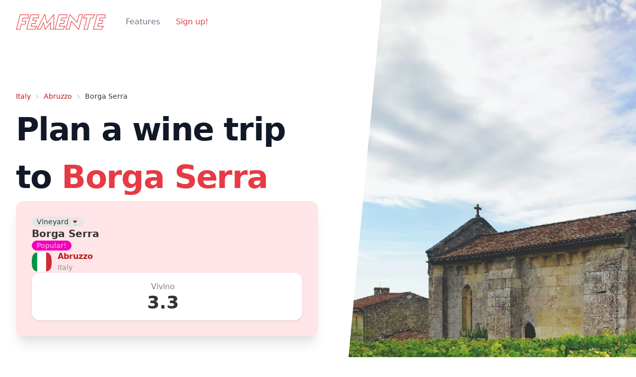

--- FILE ---
content_type: text/html; charset=utf-8
request_url: https://femente.com/winery/borga-serra
body_size: 4386
content:
<!DOCTYPE html><html><head><meta charSet="utf-8"/><meta name="viewport" content="width=device-width"/><title>Visit the Winery Borga Serra - Femente</title><meta name="robots" content="index,follow"/><meta name="description" content="You should plan a trip to Abruzzo and visit the winery Borga Serra. Let Femente help you dicover new hidden wine adventures"/><meta property="og:title" content="Visit the Winery Borga Serra - Femente"/><meta property="og:description" content="You should plan a trip to Abruzzo and visit the winery Borga Serra. Let Femente help you dicover new hidden wine adventures"/><meta name="next-head-count" content="7"/><link rel="preload" href="/_next/static/css/fee22de842cbae45.css" as="style"/><link rel="stylesheet" href="/_next/static/css/fee22de842cbae45.css" data-n-g=""/><noscript data-n-css=""></noscript><script defer="" nomodule="" src="/_next/static/chunks/polyfills-0d1b80a048d4787e.js"></script><script src="/_next/static/chunks/webpack-cab07cbce7e30526.js" defer=""></script><script src="/_next/static/chunks/framework-4556c45dd113b893.js" defer=""></script><script src="/_next/static/chunks/main-05951deab5e3c325.js" defer=""></script><script src="/_next/static/chunks/pages/_app-a0a4b4b689663c75.js" defer=""></script><script src="/_next/static/chunks/898-7cf8f9de8e96afaf.js" defer=""></script><script src="/_next/static/chunks/337-29bd680b9ab1e37d.js" defer=""></script><script src="/_next/static/chunks/646-7b3229ae109e12e1.js" defer=""></script><script src="/_next/static/chunks/721-7ff3940e54e14952.js" defer=""></script><script src="/_next/static/chunks/665-4bacffaa4a0692b9.js" defer=""></script><script src="/_next/static/chunks/pages/winery/%5Bid%5D-6d4c99d405f6dd59.js" defer=""></script><script src="/_next/static/kWFfvKg1nMNS9PwJAv7i1/_buildManifest.js" defer=""></script><script src="/_next/static/kWFfvKg1nMNS9PwJAv7i1/_ssgManifest.js" defer=""></script></head><body><div id="__next"><div class="bg-background grid gap-y-16 overflow-hidden "><div class="relative bg-background "><div class="max-w-7xl mx-auto bg-base-200"><div class="relative z-10 pb-8 bg-background sm:pb-16 md:pb-20 lg:max-w-2xl lg:w-full lg:pb-28 xl:pb-32"><svg class="hidden lg:block absolute right-0 inset-y-0 h-full w-48 text-background transform translate-x-1/2" fill="currentColor" viewBox="0 0 100 100" preserveAspectRatio="none" aria-hidden="true"><polygon points="50,0 100,0 50,100 0,100"></polygon></svg><div><div class="relative pt-6 px-4 sm:px-6 lg:px-8"><nav class="relative flex items-center justify-between sm:h-10 lg:justify-start" aria-label="Global"><div class="flex items-center flex-grow flex-shrink-0 lg:flex-grow-0"><div class="flex items-center justify-between w-full md:w-auto"><a href="/"><span class="sr-only">React landing page 2021</span><img alt="logo" class="h-8 w-auto sm:h-8" src="/assets/images/logo.png"/></a><div class="-mr-2 flex items-center md:hidden"><button class="bg-background rounded-md p-2 inline-flex items-center justify-center text-gray-400 hover:text-gray-500 hover:bg-gray-100 focus:outline-none focus:ring-2 focus:ring-inset focus:ring-secondary" id="headlessui-popover-button-:R54m:" type="button" aria-expanded="false"><span class="sr-only">Open main menu</span><svg xmlns="http://www.w3.org/2000/svg" fill="none" viewBox="0 0 24 24" stroke-width="2" stroke="currentColor" aria-hidden="true" class="h-6 w-6"><path stroke-linecap="round" stroke-linejoin="round" d="M4 6h16M4 12h16M4 18h16"></path></svg></button></div></div></div><div class="hidden md:block md:ml-10 md:pr-4 md:space-x-8"><a active="active" class="font-medium text-gray-500 hover:text-gray-900">Features</a><a active="active" class="font-medium text-primary hover:text-secondary">Sign up!</a></div></nav></div></div><main class="mt-10 mx-auto max-w-7xl px-4 sm:mt-12 sm:px-6 md:mt-16 lg:mt-20 lg:px-8 xl:mt-28"><div class="text-sm breadcrumbs"><ul><li><a>Italy</a></li><li><a href="https://femente.com/region/abruzzo">Abruzzo</a></li><li>Borga Serra</li></ul></div><div class="sm:text-center lg:text-left"><h1 class="text-4xl tracking-tight font-extrabold text-gray-900 sm:text-5xl md:text-6xl"><span class="block xl:inline">Plan a wine trip to</span> <span class="block text-primary xl:inline">Borga Serra</span></h1><div class="card w-95 bg-error shadow-xl"><div class="card-body"><div class="badge badge-ghost">Vineyard 🍷</div><h2 class="card-title">Borga Serra</h2><div class="badge badge-secondary">Popular!</div><div class="flex items-center space-x-3"><div class="avatar"><div class="w-10 h-10 mask mask-squircle"><img src="/assets/flag-icons/it.svg"/></div></div><div><a class="font-bold" href="https://femente.com/region/abruzzo">Abruzzo</a><div class="text-sm opacity-50">Italy<!-- --> </div></div></div><div class="shadow stats"><div class="stat place-items-center"><div class="stat-figure text-secondary"></div><div class="stat-title">Vivino</div><div class="stat-value">3.3</div></div></div></div></div><p class="mt-3 text-base text-gray-500 sm:mt-5 sm:text-lg sm:max-w-xl sm:mx-auto md:mt-5 md:text-xl lg:mx-0"><br/><br/><span class="font-extrabold">Sign up and tell Femente&#x27;s AI how may days to plan to vist <!-- --> and it will plan a wine tour for you.</span></p><form><div class="mt-5 sm:mt-8 sm:flex sm:justify-center lg:justify-start"><div class="rounded-md shadow"><button class="w-full flex items-center justify-center px-8 py-3 border border-transparent text-base font-medium rounded-md text-background bg-primary hover:bg-border hover:text-primary md:py-4 md:text-lg md:px-10" type="submit" id="CTA_winery">Get Early Access</button></div><div class="mt-3 sm:mt-0 sm:ml-3"><input type="email" placeholder="Enter your email" class="w-full flex items-center justify-center px-8 py-3 border text-base font-medium rounded-md border-primary bg-background hover:text-primary md:py-4 md:text-lg md:px-10" value=""/></div></div></form></div></main></div></div><div class="lg:absolute lg:inset-y-0 lg:right-0 lg:w-1/2"><img class="h-56 w-full object-cover sm:h-72 md:h-96 lg:w-full lg:h-full" src="/assets/regions/vine-yard.webp" alt=""/></div></div><div class="max-w-7xl mx-auto"><section class="bg-background py-7 pb-10 bg-error" id="winelist"><div class="bg-error "><div class="container max-w-5xl mx-auto m-8 "><h1 class="w-full my-3 text-6xl font-extrabold leading-tight text-center text-primary py-7">The Wine List </h1><div class="overflow-auto round-lg shadow hidden md:block"><table class="table w-full"><tbody><tr><td><div class="flex items-center space-x-3"><div class="avatar"><div class="mask mask-squircle w-12 h-12"><img src="/assets/images/red.png" alt="Wine"/></div></div><div><div class="font-bold">Borga Serra Montepulciano D Abruzzo</div><div class="text-sm opacity-50">Red wine</div></div></div></td><td>Vivino <!-- -->3.3</td></tr></tbody></table></div><div class="grid grid-clols-1 gap-4 md:hidden"><div class="bg-white p-4 rounded-lg shadow"><div class="flex items-center space-x-2"><div class="avatar"><div class="mask mask-squircle w-12 h-12"><img src="/assets/images/red.png" alt="Wine"/></div></div><div><div class="font-bold">Borga Serra Montepulciano D Abruzzo</div><div class="text-sm opacity-50">Red wine</div></div><div class="pl-5">Vivino <!-- -->3.3</div></div></div></div></div></div></section><div class="sm:text-center lg:text-center p-20"><h1 class="text-4xl tracking-tight font-extrabold text-gray-900 sm:text-5xl md:text-6xl"><span class="block xl:inline">Great things nearby when you are in <!-- -->Abruzzo</span></h1></div><div class="grid grid-cols-1 md:grid-cols-2 lg:grid-cols-3 gap-4 p-3"><div class="card w-96 bg-error shadow-xl"><div class="card-body "><div class="badge badge-ghost">Vineyard 🍷</div><h2 class="card-title">Casa Bordino<div class="badge badge-secondary">Popular</div></h2><div class="flex items-center space-x-3"><div class="avatar"><div class="w-10 h-10 mask mask-squircle"><img src="/assets/flag-icons/it.svg"/></div></div><div><a class="font-bold" href="https://femente.com/region/abruzzo">Abruzzo</a><div class="text-sm opacity-50">Italy</div></div></div><div class="shadow stats stats-vertical lg:stats-horizontal"><div class="stat"><div class="stat-title text-xl text-black	font-bold">Vivino: 3.6</div><div class="stat-stat-desc text-sm"></div></div></div><a class="link-primary" href="https://femente.com/winery/casa-bordino">See more</a></div></div><div class="card w-96 bg-error shadow-xl"><div class="card-body "><div class="badge badge-ghost">Vineyard 🍷</div><h2 class="card-title">Daniele Ferrante<div class="badge badge-secondary">Popular</div></h2><div class="flex items-center space-x-3"><div class="avatar"><div class="w-10 h-10 mask mask-squircle"><img src="/assets/flag-icons/it.svg"/></div></div><div><a class="font-bold" href="https://femente.com/region/abruzzo">Abruzzo</a><div class="text-sm opacity-50">Italy</div></div></div><div class="shadow stats stats-vertical lg:stats-horizontal"><div class="stat"><div class="stat-title text-xl text-black	font-bold">Vivino: 3.4</div><div class="stat-stat-desc text-sm"></div></div></div><a class="link-primary" href="https://femente.com/winery/daniele-ferrante">See more</a></div></div><div class="card w-96 bg-error shadow-xl"><div class="card-body "><div class="badge badge-ghost">Vineyard 🍷</div><h2 class="card-title">Laluna<div class="badge badge-secondary">Popular</div></h2><div class="flex items-center space-x-3"><div class="avatar"><div class="w-10 h-10 mask mask-squircle"><img src="/assets/flag-icons/it.svg"/></div></div><div><a class="font-bold" href="https://femente.com/region/abruzzo">Abruzzo</a><div class="text-sm opacity-50">Italy</div></div></div><div class="shadow stats stats-vertical lg:stats-horizontal"><div class="stat"><div class="stat-title text-xl text-black	font-bold">Vivino: 3.8</div><div class="stat-stat-desc text-sm"></div></div></div><a class="link-primary" href="https://femente.com/winery/laluna">See more</a></div></div></div></div><div class="lazy-div" style="opacity:0;transform:translateX(-50px) translateZ(0)"><div class="py-5 bg-primary md:py-7 lg:py-14" id="CTA"><div class="container mx-auto px-5 rounded-lg xl:max-w-screen-xl"><div class="lg:flex lg:justify-between lg:items-center"><div><h1 class="text-3xl font-bold text-white md:text-4xl">BE THE FIRST TO KNOW WHEN WE LAUNCH</h1><div class="stats stats-vertical lg:stats-horizontal shadow"><div class="stat"><div class="stat-title">Wineries</div><div class="stat-value">220,000</div><div class="stat-desc">and tracking their wines</div></div><div class="stat"><div class="stat-title">Wine Critics - Ratings</div><div class="stat-value">236,000</div><div class="stat-desc">And finding more</div></div><div class="stat"><div class="stat-title">Restaurants</div><div class="stat-value">12,800</div><div class="stat-desc">And adding more</div></div></div></div><div class="w-full mt-5 sm:max-w-md lg:mt-0 lg:ml-5"><div class="p-5 rounded bg-white"><h2 class="text-2xl font-medium text-gray-900"><span class="block">Sign up for our waiting list</span></h2><p class="text-gray-500">No spam, we hate it too!</p><form class="flex flex-col mt-5 rounded shadow-sm ring-1 ring-gray-200 focus-within:ring-2 focus-within:ring-blue-600"><input class="block w-full px-5 py-3 outline-none rounded" type="email" placeholder="Enter your email" value=""/><button class="flex-shrink-0 m-1.5 mt-0 px-5 py-3 rounded focus:outline-none font-medium text-white bg-primary" type="submit" id="CTA">Subscribe</button></form></div></div></div></div></div><canvas id="canvas" width="0" height="220"></canvas><footer class="footer p-10"><div><span class="footer-title">Popular Wine Routes in France</span><a class="link link-hover" href="https://femente.com/region/bordeaux">Bordeaux</a><a class="link link-hover" href="https://femente.com/region/champagne">Champagne</a><a class="link link-hover" href="https://femente.com/region/languedoc">Languedoc</a><a class="link link-hover" href="https://femente.com/region/bourgogne">Bourgogne</a><a class="link link-hover" href="https://femente.com/region/languedoc-roussillon">Languedoc-Roussillon</a><a class="link link-hover" href="https://femente.com/region/alsace">Alsace</a></div><div><span class="footer-title">Popular Wine Routes in USA</span><a class="link link-hover" href="https://femente.com/region/california">California</a><a class="link link-hover" href="https://femente.com/region/napa-valley">Napa Valley</a><a class="link link-hover" href="https://femente.com/region/paso-robles">Paso Robles</a><a class="link link-hover" href="https://femente.com/region/columbia-valley">Columbia Valley</a><a class="link link-hover" href="https://femente.com/region/sonoma-county">Sonoma County</a><a class="link link-hover" href="https://femente.com/region/central-coast">Central Coast</a></div><div><span class="footer-title">Popular Wine Routes in Italy</span><a class="link link-hover" href="https://femente.com/region/toscana">Toscana</a><a class="link link-hover" href="https://femente.com/region/veneto">Veneto</a><a class="link link-hover" href="https://femente.com/region/piemonte">Piemonte</a><a class="link link-hover" href="https://femente.com/region/terre-siciliane">Terre Siciliane</a><a class="link link-hover" href="https://femente.com/region/puglia">Puglia</a><a class="link link-hover" href="https://femente.com/region/chianti">Chianti</a></div><div><span class="footer-title">Popular Wine Routes in Germany</span><a class="link link-hover" href="https://femente.com/region/mosel">Mosel</a><a class="link link-hover" href="https://femente.com/region/rheinhessen">Rheinhessen</a><a class="link link-hover" href="https://femente.com/region/pfalz">Pfalz</a><a class="link link-hover" href="https://femente.com/region/baden">Baden</a><a class="link link-hover" href="https://femente.com/region/franken">Franken</a><a class="link link-hover" href="https://femente.com/region/rheingau">Rheingau</a></div></footer><div id="about"><div class="p-4 bg-white rounded-lg shadow md:flex md:items-center md:justify-between md:p-6 dark:bg-gray-800"><div><img src="/assets/images/FEMENTE_full_red.png" alt="React landing page 2021" class="h-8"/><p class="mt-6">Built in company with great 🍷 © <!-- -->2026</p> </div><ul class="flex flex-wrap items-center mt-3 text-sm text-gray-500 dark:text-gray-400 sm:mt-0 space-x-4"><li><a class="link link-hover" href="/about">About</a></li><li><a class="link link-hover" href="/sitemaps">Sitemap</a></li><li><a class="link link-hover" href="https://femente.com/blog">Blog</a></li></ul></div></div></div></div></div><script id="__NEXT_DATA__" type="application/json">{"props":{"pageProps":{"Data":[{"seo_name":"abruzzo","winery_name":"Borga Serra","country_name":"Italy","region_name":"Abruzzo","ratings_count":5,"round":3.3,"wines_count":1,"image":"vine-yard.webp","coalesce":"0.85","flag":"it"}],"Poi":[{"index":14386,"winery_id":161135,"name":"Casa Bordino","region":"Abruzzo","ratings":"Vivino: 3.6","details1":"1 different wines","country":"Italy","flag":"it","seo_name":"winery/casa-bordino","source":"Popular","seo_name1":"casa-bordino","place":"Vineyard 🍷","seo_region":"abruzzo","seo_country":"italy"},{"index":14369,"winery_id":88248,"name":"Daniele Ferrante","region":"Abruzzo","ratings":"Vivino: 3.4","details1":"3 different wines","country":"Italy","flag":"it","seo_name":"winery/daniele-ferrante","source":"Popular","seo_name1":"daniele-ferrante","place":"Vineyard 🍷","seo_region":"abruzzo","seo_country":"italy"},{"index":14539,"winery_id":290143,"name":"Laluna","region":"Abruzzo","ratings":"Vivino: 3.8","details1":"0 different wines","country":"Italy","flag":"it","seo_name":"winery/laluna","source":"Popular","seo_name1":"laluna","place":"Vineyard 🍷","seo_region":"abruzzo","seo_country":"italy"}],"Wine":[{"index":"498459","name":"Borga Serra Montepulciano D Abruzzo","seo_name":"borga-serra","img":"red","type":"Red wine","rating":"3.3"}]},"__N_SSP":true},"page":"/winery/[id]","query":{"id":"borga-serra"},"buildId":"kWFfvKg1nMNS9PwJAv7i1","isFallback":false,"gssp":true,"scriptLoader":[]}</script><script defer src="https://static.cloudflareinsights.com/beacon.min.js/vcd15cbe7772f49c399c6a5babf22c1241717689176015" integrity="sha512-ZpsOmlRQV6y907TI0dKBHq9Md29nnaEIPlkf84rnaERnq6zvWvPUqr2ft8M1aS28oN72PdrCzSjY4U6VaAw1EQ==" data-cf-beacon='{"version":"2024.11.0","token":"5838a04269b84dc89258a576a6c2f1a2","r":1,"server_timing":{"name":{"cfCacheStatus":true,"cfEdge":true,"cfExtPri":true,"cfL4":true,"cfOrigin":true,"cfSpeedBrain":true},"location_startswith":null}}' crossorigin="anonymous"></script>
</body></html>

--- FILE ---
content_type: application/javascript; charset=UTF-8
request_url: https://femente.com/_next/static/chunks/665-4bacffaa4a0692b9.js
body_size: 3840
content:
(self.webpackChunk_N_E=self.webpackChunk_N_E||[]).push([[665],{9651:function(e,s,t){"use strict";var a=t(3227),r=t(8361),n=t(5971),i=t(2715),l=t(1193);function c(e){var s=function(){if("undefined"===typeof Reflect||!Reflect.construct)return!1;if(Reflect.construct.sham)return!1;if("function"===typeof Proxy)return!0;try{return Boolean.prototype.valueOf.call(Reflect.construct(Boolean,[],(function(){}))),!0}catch(e){return!1}}();return function(){var t,a=l(e);if(s){var r=l(this).constructor;t=Reflect.construct(a,arguments,r)}else t=a.apply(this,arguments);return i(this,t)}}Object.defineProperty(s,"__esModule",{value:!0}),s.default=void 0;var d=m(t(7294)),o=m(t(2717));function m(e){return e&&e.__esModule?e:{default:e}}var x={400:"Bad Request",404:"This page could not be found",405:"Method Not Allowed",500:"Internal Server Error"};function u(e){var s=e.res,t=e.err;return{statusCode:s&&s.statusCode?s.statusCode:t?t.statusCode:404}}var h=function(e){n(t,e);var s=c(t);function t(){return a(this,t),s.apply(this,arguments)}return r(t,[{key:"render",value:function(){var e=this.props,s=e.statusCode,t=e.withDarkMode,a=void 0===t||t,r=this.props.title||x[s]||"An unexpected error has occurred";return d.default.createElement("div",{style:p.error},d.default.createElement(o.default,null,d.default.createElement("title",null,s?"".concat(s,": ").concat(r):"Application error: a client-side exception has occurred")),d.default.createElement("div",null,d.default.createElement("style",{dangerouslySetInnerHTML:{__html:"\n                body { margin: 0; color: #000; background: #fff; }\n                .next-error-h1 {\n                  border-right: 1px solid rgba(0, 0, 0, .3);\n                }\n                \n                ".concat(a?"@media (prefers-color-scheme: dark) {\n                  body { color: #fff; background: #000; }\n                  .next-error-h1 {\n                    border-right: 1px solid rgba(255, 255, 255, .3);\n                  }\n                }":"")}}),s?d.default.createElement("h1",{className:"next-error-h1",style:p.h1},s):null,d.default.createElement("div",{style:p.desc},d.default.createElement("h2",{style:p.h2},this.props.title||s?r:d.default.createElement(d.default.Fragment,null,"Application error: a client-side exception has occurred (see the browser console for more information)"),"."))))}}]),t}(d.default.Component);h.displayName="ErrorPage",h.getInitialProps=u,h.origGetInitialProps=u;var p={error:{fontFamily:'-apple-system, BlinkMacSystemFont, Roboto, "Segoe UI", "Fira Sans", Avenir, "Helvetica Neue", "Lucida Grande", sans-serif',height:"100vh",textAlign:"center",display:"flex",flexDirection:"column",alignItems:"center",justifyContent:"center"},desc:{display:"inline-block",textAlign:"left",lineHeight:"49px",height:"49px",verticalAlign:"middle"},h1:{display:"inline-block",margin:0,marginRight:"20px",padding:"10px 23px 10px 0",fontSize:"24px",fontWeight:500,verticalAlign:"top"},h2:{fontSize:"14px",fontWeight:"normal",lineHeight:"inherit",margin:0,padding:0}};s.default=h},2465:function(e,s,t){"use strict";var a=t(29),r=t(7794),n=t.n(r),i=t(9669),l=t.n(i),c=t(7294),d=t(5893);s.Z=function(){var e=(0,c.useState)(null),s=e[0],t=e[1],r=(0,c.useState)(""),i=r[0],o=r[1],m=(0,c.useState)("IDLE"),x=m[0],u=m[1],h=function(){var e=(0,a.Z)(n().mark((function e(){return n().wrap((function(e){for(;;)switch(e.prev=e.next){case 0:return u("LOADING"),t(null),e.prev=2,e.next=5,l().post("../../api/subscribe",{email:i});case 5:e.sent,u("SUCCESS"),e.next=13;break;case 9:e.prev=9,e.t0=e.catch(2),t(e.t0.response.data.error),u("ERROR");case 13:case"end":return e.stop()}}),e,null,[[2,9]])})));return function(){return e.apply(this,arguments)}}();return(0,d.jsx)("div",{className:"py-5 bg-primary md:py-7 lg:py-14",id:"CTA",children:(0,d.jsx)("div",{className:"container mx-auto px-5 rounded-lg xl:max-w-screen-xl",children:(0,d.jsxs)("div",{className:"lg:flex lg:justify-between lg:items-center",children:[(0,d.jsxs)("div",{children:[(0,d.jsx)("h1",{className:"text-3xl font-bold text-white md:text-4xl",children:"BE THE FIRST TO KNOW WHEN WE LAUNCH"}),(0,d.jsxs)("div",{className:"stats stats-vertical lg:stats-horizontal shadow",children:[(0,d.jsxs)("div",{className:"stat",children:[(0,d.jsx)("div",{className:"stat-title",children:"Wineries"}),(0,d.jsx)("div",{className:"stat-value",children:"220,000"}),(0,d.jsx)("div",{className:"stat-desc",children:"and tracking their wines"})]}),(0,d.jsxs)("div",{className:"stat",children:[(0,d.jsx)("div",{className:"stat-title",children:"Wine Critics - Ratings"}),(0,d.jsx)("div",{className:"stat-value",children:"236,000"}),(0,d.jsx)("div",{className:"stat-desc",children:"And finding more"})]}),(0,d.jsxs)("div",{className:"stat",children:[(0,d.jsx)("div",{className:"stat-title",children:"Restaurants"}),(0,d.jsx)("div",{className:"stat-value",children:"12,800"}),(0,d.jsx)("div",{className:"stat-desc",children:"And adding more"})]})]})]}),(0,d.jsx)("div",{className:"w-full mt-5 sm:max-w-md lg:mt-0 lg:ml-5",children:(0,d.jsxs)("div",{className:"p-5 rounded bg-white",children:[(0,d.jsx)("h2",{className:"text-2xl font-medium text-gray-900",children:(0,d.jsx)("span",{className:"block",children:"Sign up for our waiting list"})}),(0,d.jsx)("p",{className:"text-gray-500",children:"No spam, we hate it too!"}),(0,d.jsxs)("form",{className:"flex flex-col mt-5 rounded shadow-sm ring-1 ring-gray-200 focus-within:ring-2 focus-within:ring-blue-600",children:[(0,d.jsx)("input",{className:"block w-full px-5 py-3 outline-none rounded",type:"email",placeholder:"Enter your email",value:i,onChange:function(e){return o(e.target.value)}}),(0,d.jsx)("button",{className:"flex-shrink-0 m-1.5 mt-0 px-5 py-3 rounded focus:outline-none font-medium text-white bg-primary",type:"submit",id:"CTA",disabled:"LOADING"===x,onClick:h,children:"Subscribe"}),"SUCCESS"===x&&(0,d.jsx)("p",{children:(0,d.jsx)("i",{children:"You have successfully registered! \ud83c\udf89"})}),"ERROR"===x&&(0,d.jsx)("p",{children:s})]})]})})]})})})}},1898:function(e,s,t){"use strict";var a=t(29),r=t(7794),n=t.n(r),i=t(7294),l=t(9669),c=t.n(l),d=t(2918),o=t(5893);s.Z=function(e){var s=e.props;if(s.Wine,null===s.Data.data)return(0,o.jsx)(d.default,{statusCode:404});var t=(0,i.useState)(null),r=t[0],l=t[1],m=(0,i.useState)(""),x=m[0],u=m[1],h=(0,i.useState)("IDLE"),p=h[0],f=h[1],g=function(){var e=(0,a.Z)(n().mark((function e(){return n().wrap((function(e){for(;;)switch(e.prev=e.next){case 0:return f("LOADING"),l(null),e.prev=2,e.next=5,c().post("../../api/subscribe",{email:x});case 5:e.sent,f("SUCCESS"),e.next=13;break;case 9:e.prev=9,e.t0=e.catch(2),l(e.t0.response.data.error),f("ERROR");case 13:case"end":return e.stop()}}),e,null,[[2,9]])})));return function(){return e.apply(this,arguments)}}();return(0,o.jsx)(o.Fragment,{children:(0,o.jsxs)("main",{className:"mt-10 mx-auto max-w-7xl px-4 sm:mt-12 sm:px-6 md:mt-16 lg:mt-20 lg:px-8 xl:mt-28",children:[(0,o.jsx)("div",{className:"text-sm breadcrumbs",children:(0,o.jsxs)("ul",{children:[(0,o.jsx)("li",{children:(0,o.jsx)("a",{children:s.Data[0].country_name})}),(0,o.jsx)("li",{children:(0,o.jsx)("a",{href:"https://femente.com/region/"+s.Data[0].seo_name,children:s.Data[0].region_name})}),(0,o.jsx)("li",{children:s.Data[0].winery_name})]})}),(0,o.jsxs)("div",{className:"sm:text-center lg:text-left",children:[(0,o.jsxs)("h1",{className:"text-4xl tracking-tight font-extrabold text-gray-900 sm:text-5xl md:text-6xl",children:[(0,o.jsx)("span",{className:"block xl:inline",children:"Plan a wine trip to"})," ",(0,o.jsx)("span",{className:"block text-primary xl:inline",children:s.Data[0].winery_name})]}),(0,o.jsx)("div",{className:"card w-95 bg-error shadow-xl",children:(0,o.jsxs)("div",{className:"card-body",children:[(0,o.jsx)("div",{className:"badge badge-ghost",children:"Vineyard \ud83c\udf77"}),(0,o.jsx)("h2",{className:"card-title",children:s.Data[0].winery_name}),(0,o.jsxs)("div",{className:"badge badge-secondary",children:["0.95"===s.Data[0].coalesce&&"Very popular!","0.85"===s.Data[0].coalesce&&"Popular!","0.25"===s.Data[0].coalesce&&"Great place to visit!","0.05"===s.Data[0].coalesce&&"Very rare find!"]}),(0,o.jsxs)("div",{className:"flex items-center space-x-3",children:[(0,o.jsx)("div",{className:"avatar",children:(0,o.jsx)("div",{className:"w-10 h-10 mask mask-squircle",children:(0,o.jsx)("img",{src:"/assets/flag-icons/"+s.Data[0].flag+".svg"})})}),(0,o.jsxs)("div",{children:[(0,o.jsx)("a",{className:"font-bold",href:"https://femente.com/region/"+s.Data[0].seo_name,children:s.Data[0].region_name}),(0,o.jsxs)("div",{className:"text-sm opacity-50",children:[s.Data[0].country_name," "]})]})]}),(0,o.jsx)("div",{className:"shadow stats",children:(0,o.jsxs)("div",{className:"stat place-items-center",children:[(0,o.jsx)("div",{className:"stat-figure text-secondary"}),(0,o.jsx)("div",{className:"stat-title",children:"Vivino"}),(0,o.jsx)("div",{className:"stat-value",children:s.Data[0].round})]})})]})}),(0,o.jsxs)("p",{className:"mt-3 text-base text-gray-500 sm:mt-5 sm:text-lg sm:max-w-xl sm:mx-auto md:mt-5 md:text-xl lg:mx-0",children:[(0,o.jsx)("br",{}),(0,o.jsx)("br",{}),(0,o.jsxs)("span",{className:"font-extrabold",children:["Sign up and tell Femente's AI how may days to plan to vist ",s.region," and it will plan a wine tour for you."]})]}),(0,o.jsxs)("form",{children:[(0,o.jsxs)("div",{className:"mt-5 sm:mt-8 sm:flex sm:justify-center lg:justify-start",children:[(0,o.jsx)("div",{className:"rounded-md shadow",children:(0,o.jsx)("button",{className:"w-full flex items-center justify-center px-8 py-3 border border-transparent text-base font-medium rounded-md text-background bg-primary hover:bg-border hover:text-primary md:py-4 md:text-lg md:px-10",type:"submit",id:"CTA_winery",disabled:"LOADING"===p,onClick:g,children:"Get Early Access"})}),(0,o.jsx)("div",{className:"mt-3 sm:mt-0 sm:ml-3",children:(0,o.jsx)("input",{type:"email",placeholder:"Enter your email",value:x,onChange:function(e){return u(e.target.value)},className:"w-full flex items-center justify-center px-8 py-3 border text-base font-medium rounded-md border-primary bg-background hover:text-primary md:py-4 md:text-lg md:px-10"})})]}),"SUCCESS"===p&&(0,o.jsx)("p",{children:(0,o.jsx)("i",{children:"You have successfully registered! \ud83c\udf89"})}),"ERROR"===p&&(0,o.jsx)("p",{children:r})]})]})]})})}},6922:function(e,s,t){"use strict";t(7294);var a=t(6201),r=t(5893);s.Z=function(e){var s=e.props;return a.PL,(0,r.jsx)("div",{className:"lg:absolute lg:inset-y-0 lg:right-0 lg:w-1/2",children:(0,r.jsx)("img",{className:"h-56 w-full object-cover sm:h-72 md:h-96 lg:w-full lg:h-full",src:"/assets/regions/"+s.Data[0].image,alt:""})})}},5319:function(e,s,t){"use strict";var a=t(5893);s.Z=function(e){var s=e.props,t=s.Poi;return s.region,(0,a.jsxs)(a.Fragment,{children:[(0,a.jsx)("div",{className:"sm:text-center lg:text-center p-20",children:(0,a.jsx)("h1",{className:"text-4xl tracking-tight font-extrabold text-gray-900 sm:text-5xl md:text-6xl",children:(0,a.jsxs)("span",{className:"block xl:inline",children:["Great things nearby when you are in ",s.Poi[0].region]})})}),(0,a.jsx)("div",{className:"grid grid-cols-1 md:grid-cols-2 lg:grid-cols-3 gap-4 p-3",children:t.map((function(e){return(0,a.jsx)("div",{className:"card w-96 bg-error shadow-xl",children:(0,a.jsxs)("div",{className:"card-body ",children:[(0,a.jsx)("div",{className:"badge badge-ghost",children:e.place}),(0,a.jsxs)("h2",{className:"card-title",children:[e.name,(0,a.jsx)("div",{className:"badge badge-secondary",children:e.source})]}),(0,a.jsxs)("div",{className:"flex items-center space-x-3",children:[(0,a.jsx)("div",{className:"avatar",children:(0,a.jsx)("div",{className:"w-10 h-10 mask mask-squircle",children:(0,a.jsx)("img",{src:"/assets/flag-icons/"+e.flag+".svg"})})}),(0,a.jsxs)("div",{children:[(0,a.jsx)("a",{className:"font-bold",href:"https://femente.com/region/"+s.Data[0].seo_name,children:s.Data[0].region_name}),(0,a.jsx)("div",{className:"text-sm opacity-50",children:e.country})]})]}),(0,a.jsx)("div",{className:"shadow stats stats-vertical lg:stats-horizontal",children:(0,a.jsxs)("div",{className:"stat",children:[(0,a.jsx)("div",{className:"stat-title text-xl text-black\tfont-bold",children:e.ratings}),(0,a.jsx)("div",{className:"stat-stat-desc text-sm",children:e.details})]})}),(0,a.jsx)("a",{className:"link-primary",href:"https://femente.com/"+e.seo_name,children:"See more"})]})},e.name)}))})]})}},5652:function(e,s,t){"use strict";var a=t(2962),r=t(5893);s.Z=function(e){var s=e.props;return(0,r.jsx)(r.Fragment,{children:(0,r.jsx)(a.PB,{title:"Visit the Winery "+s.Data[0].winery_name+" - Femente",description:"You should plan a trip to "+s.Data[0].region_name+" and visit the winery "+s.Data[0].winery_name+". Let Femente help you dicover new hidden wine adventures"})})}},9658:function(e,s,t){"use strict";var a=t(2918),r=t(5893);s.Z=function(e){var s=e.props,t=s.Wine;return null===s.Data.data?(0,r.jsx)(a.default,{statusCode:404}):(0,r.jsx)("section",{className:"bg-background py-7 pb-10 bg-error",id:"winelist",children:(0,r.jsx)("div",{className:"bg-error ",children:(0,r.jsxs)("div",{className:"container max-w-5xl mx-auto m-8 ",children:[(0,r.jsx)("h1",{className:"w-full my-3 text-6xl font-extrabold leading-tight text-center text-primary py-7",children:"The Wine List "}),(0,r.jsx)("div",{className:"overflow-auto round-lg shadow hidden md:block",children:(0,r.jsx)("table",{className:"table w-full",children:(0,r.jsx)("tbody",{children:t.map((function(e){return(0,r.jsxs)("tr",{children:[(0,r.jsx)("td",{children:(0,r.jsxs)("div",{className:"flex items-center space-x-3",children:[(0,r.jsx)("div",{className:"avatar",children:(0,r.jsx)("div",{className:"mask mask-squircle w-12 h-12",children:(0,r.jsx)("img",{src:"/assets/images/"+e.img+".png",alt:"Wine"})})}),(0,r.jsxs)("div",{children:[(0,r.jsx)("div",{className:"font-bold",children:e.name}),(0,r.jsx)("div",{className:"text-sm opacity-50",children:e.type})]})]})}),(0,r.jsxs)("td",{children:["Vivino ",e.rating]})]},e.name)}))})})}),t.map((function(e){return(0,r.jsx)("div",{className:"grid grid-clols-1 gap-4 md:hidden",children:(0,r.jsx)("div",{className:"bg-white p-4 rounded-lg shadow",children:(0,r.jsxs)("div",{className:"flex items-center space-x-2",children:[(0,r.jsx)("div",{className:"avatar",children:(0,r.jsx)("div",{className:"mask mask-squircle w-12 h-12",children:(0,r.jsx)("img",{src:"/assets/images/"+e.img+".png",alt:"Wine"})})}),(0,r.jsxs)("div",{children:[(0,r.jsx)("div",{className:"font-bold",children:e.name}),(0,r.jsx)("div",{className:"text-sm opacity-50",children:e.type})]}),(0,r.jsxs)("div",{className:"pl-5",children:["Vivino ",e.rating]})]})})},e.name)}))]})})})}},2918:function(e,s,t){e.exports=t(9651)}}]);